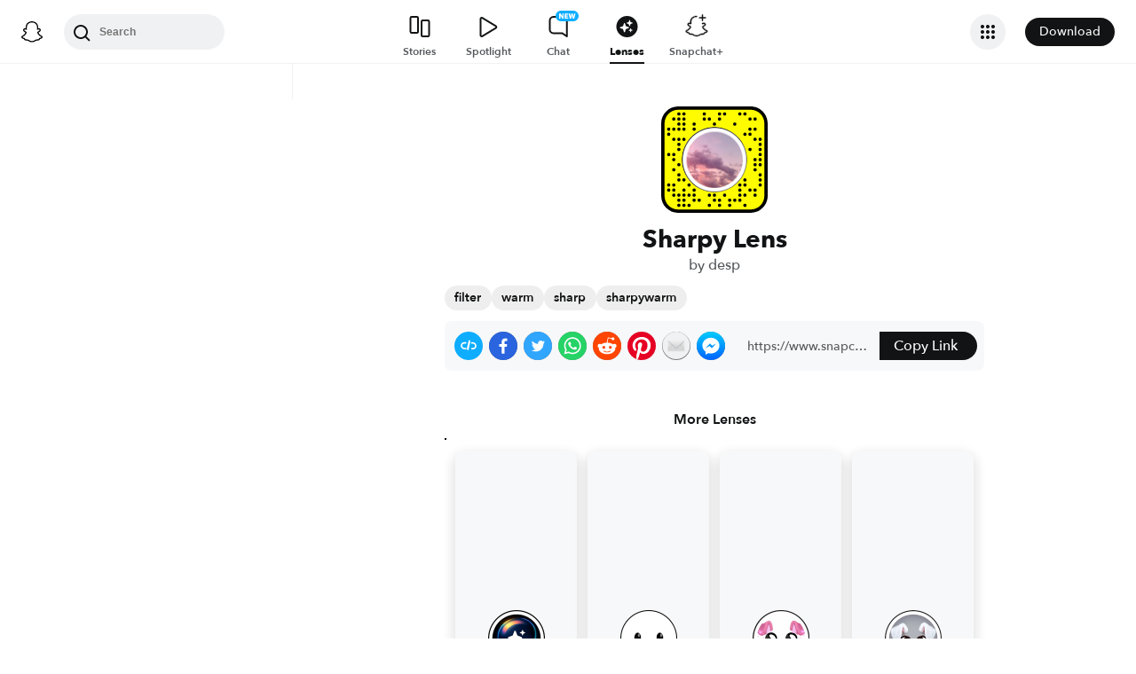

--- FILE ---
content_type: image/svg+xml
request_url: https://app.snapchat.com/web/deeplink/snapcode?data=e38bc1c7120f4f9a86196e028dee5a4b&version=1&type=svg
body_size: 99274
content:
<?xml version="1.0" encoding="UTF-8" standalone="no"?>
<svg xmlns:xlink="http://www.w3.org/1999/xlink" height="320" version="1.1" viewBox="0 0 320 320" width="320" xmlns="http://www.w3.org/2000/svg">
  <defs>
    <rect height="320" id="rect" rx="51.2" width="320" x="0" y="0"/>
    <clipPath id="clip">
      <use xlink:href="#rect"/>
    </clipPath>
  </defs>
  <image clip-path="url(#clip)" height="62.0%" width="62.0%" x="61.25" xlink:href="[data-uri]" y="61.25"/>
  <path d="M60,160C60,104.78,104.78,60,160,60L160,60C215.22,60,260,104.78,260,160L260,160C260,215.22,215.22,260,160,260L160,260C104.78,260,60,215.22,60,160L60,160M0,268.8C0,297.07,22.93,320,51.2,320L268.8,320C297.07,320,320,297.07,320,268.8L320,51.2C320,22.93,297.07,0,268.8,0L51.2,0C22.93,0,0,22.93,0,51.2L0,268.8" fill="#000000"/>
  <path d="M10,51.2C10,28.45,28.45,10,51.2,10L268.8,10C291.55,10,310,28.45,310,51.2L310,268.8C310,291.55,291.55,310,268.8,310L51.2,310C28.45,310,10,291.55,10,268.8L10,51.2M53.16,17.63A5,5,0,0,0,53.16,27.63A5,5,0,0,0,53.16,17.63M68.42,17.63A5,5,0,0,0,68.42,27.63A5,5,0,0,0,68.42,17.63M129.47,17.63A5,5,0,0,0,129.47,27.63A5,5,0,0,0,129.47,17.63M175.26,17.63A5,5,0,0,0,175.26,27.63A5,5,0,0,0,175.26,17.63M190.53,17.63A5,5,0,0,0,190.53,27.63A5,5,0,0,0,190.53,17.63M236.32,17.63A5,5,0,0,0,236.32,27.63A5,5,0,0,0,236.32,17.63M251.58,17.63A5,5,0,0,0,251.58,27.63A5,5,0,0,0,251.58,17.63M37.89,32.89A5,5,0,0,0,37.89,42.89A5,5,0,0,0,37.89,32.89M53.16,32.89A5,5,0,0,0,53.16,42.89A5,5,0,0,0,53.16,32.89M68.42,32.89A5,5,0,0,0,68.42,42.89A5,5,0,0,0,68.42,32.89M129.47,32.89A5,5,0,0,0,129.47,42.89A5,5,0,0,0,129.47,32.89M144.74,32.89A5,5,0,0,0,144.74,42.89A5,5,0,0,0,144.74,32.89M175.26,32.89A5,5,0,0,0,175.26,42.89A5,5,0,0,0,175.26,32.89M266.84,32.89A5,5,0,0,0,266.84,42.89A5,5,0,0,0,266.84,32.89M282.11,32.89A5,5,0,0,0,282.11,42.89A5,5,0,0,0,282.11,32.89M53.16,48.16A5,5,0,0,0,53.16,58.16A5,5,0,0,0,53.16,48.16M68.42,48.16A5,5,0,0,0,68.42,58.16A5,5,0,0,0,68.42,48.16M98.95,48.16A5,5,0,0,0,98.95,58.16A5,5,0,0,0,98.95,48.16M160,48.16A5,5,0,0,0,160,58.16A5,5,0,0,0,160,48.16M221.05,48.16A5,5,0,0,0,221.05,58.16A5,5,0,0,0,221.05,48.16M22.63,63.42A5,5,0,0,0,22.63,73.42A5,5,0,0,0,22.63,63.42M37.89,63.42A5,5,0,0,0,37.89,73.42A5,5,0,0,0,37.89,63.42M53.16,63.42A5,5,0,0,0,53.16,73.42A5,5,0,0,0,53.16,63.42M68.42,63.42A5,5,0,0,0,68.42,73.42A5,5,0,0,0,68.42,63.42M98.95,63.42A5,5,0,0,0,98.95,73.42A5,5,0,0,0,98.95,63.42M266.84,63.42A5,5,0,0,0,266.84,73.42A5,5,0,0,0,266.84,63.42M282.11,63.42A5,5,0,0,0,282.11,73.42A5,5,0,0,0,282.11,63.42M22.63,78.68A5,5,0,0,0,22.63,88.68A5,5,0,0,0,22.63,78.68M251.58,78.68A5,5,0,0,0,251.58,88.68A5,5,0,0,0,251.58,78.68M266.84,78.68A5,5,0,0,0,266.84,88.68A5,5,0,0,0,266.84,78.68M37.89,93.95A5,5,0,0,0,37.89,103.95A5,5,0,0,0,37.89,93.95M53.16,93.95A5,5,0,0,0,53.16,103.95A5,5,0,0,0,53.16,93.95M68.42,93.95A5,5,0,0,0,68.42,103.95A5,5,0,0,0,68.42,93.95M282.11,93.95A5,5,0,0,0,282.11,103.95A5,5,0,0,0,282.11,93.95M297.37,93.95A5,5,0,0,0,297.37,103.95A5,5,0,0,0,297.37,93.95M53.16,109.21A5,5,0,0,0,53.16,119.21A5,5,0,0,0,53.16,109.21M297.37,109.21A5,5,0,0,0,297.37,119.21A5,5,0,0,0,297.37,109.21M53.16,124.47A5,5,0,0,0,53.16,134.47A5,5,0,0,0,53.16,124.47M266.84,124.47A5,5,0,0,0,266.84,134.47A5,5,0,0,0,266.84,124.47M297.37,124.47A5,5,0,0,0,297.37,134.47A5,5,0,0,0,297.37,124.47M22.63,139.74A5,5,0,0,0,22.63,149.74A5,5,0,0,0,22.63,139.74M37.89,139.74A5,5,0,0,0,37.89,149.74A5,5,0,0,0,37.89,139.74M297.37,139.74A5,5,0,0,0,297.37,149.74A5,5,0,0,0,297.37,139.74M37.89,155A5,5,0,0,0,37.89,165A5,5,0,0,0,37.89,155M282.11,155A5,5,0,0,0,282.11,165A5,5,0,0,0,282.11,155M297.37,155A5,5,0,0,0,297.37,165A5,5,0,0,0,297.37,155M53.16,170.26A5,5,0,0,0,53.16,180.26A5,5,0,0,0,53.16,170.26M282.11,170.26A5,5,0,0,0,282.11,180.26A5,5,0,0,0,282.11,170.26M297.37,170.26A5,5,0,0,0,297.37,180.26A5,5,0,0,0,297.37,170.26M37.89,185.53A5,5,0,0,0,37.89,195.53A5,5,0,0,0,37.89,185.53M282.11,185.53A5,5,0,0,0,282.11,195.53A5,5,0,0,0,282.11,185.53M53.16,200.79A5,5,0,0,0,53.16,210.79A5,5,0,0,0,53.16,200.79M297.37,200.79A5,5,0,0,0,297.37,210.79A5,5,0,0,0,297.37,200.79M53.16,216.05A5,5,0,0,0,53.16,226.05A5,5,0,0,0,53.16,216.05M68.42,216.05A5,5,0,0,0,68.42,226.05A5,5,0,0,0,68.42,216.05M251.58,216.05A5,5,0,0,0,251.58,226.05A5,5,0,0,0,251.58,216.05M297.37,216.05A5,5,0,0,0,297.37,226.05A5,5,0,0,0,297.37,216.05M22.63,231.32A5,5,0,0,0,22.63,241.32A5,5,0,0,0,22.63,231.32M37.89,231.32A5,5,0,0,0,37.89,241.32A5,5,0,0,0,37.89,231.32M83.68,231.32A5,5,0,0,0,83.68,241.32A5,5,0,0,0,83.68,231.32M236.32,231.32A5,5,0,0,0,236.32,241.32A5,5,0,0,0,236.32,231.32M251.58,231.32A5,5,0,0,0,251.58,241.32A5,5,0,0,0,251.58,231.32M297.37,231.32A5,5,0,0,0,297.37,241.32A5,5,0,0,0,297.37,231.32M22.63,246.58A5,5,0,0,0,22.63,256.58A5,5,0,0,0,22.63,246.58M37.89,246.58A5,5,0,0,0,37.89,256.58A5,5,0,0,0,37.89,246.58M68.42,246.58A5,5,0,0,0,68.42,256.58A5,5,0,0,0,68.42,246.58M98.95,246.58A5,5,0,0,0,98.95,256.58A5,5,0,0,0,98.95,246.58M236.32,246.58A5,5,0,0,0,236.32,256.58A5,5,0,0,0,236.32,246.58M266.84,246.58A5,5,0,0,0,266.84,256.58A5,5,0,0,0,266.84,246.58M282.11,246.58A5,5,0,0,0,282.11,256.58A5,5,0,0,0,282.11,246.58M37.89,261.84A5,5,0,0,0,37.89,271.84A5,5,0,0,0,37.89,261.84M53.16,261.84A5,5,0,0,0,53.16,271.84A5,5,0,0,0,53.16,261.84M68.42,261.84A5,5,0,0,0,68.42,271.84A5,5,0,0,0,68.42,261.84M83.68,261.84A5,5,0,0,0,83.68,271.84A5,5,0,0,0,83.68,261.84M98.95,261.84A5,5,0,0,0,98.95,271.84A5,5,0,0,0,98.95,261.84M144.74,261.84A5,5,0,0,0,144.74,271.84A5,5,0,0,0,144.74,261.84M160,261.84A5,5,0,0,0,160,271.84A5,5,0,0,0,160,261.84M190.53,261.84A5,5,0,0,0,190.53,271.84A5,5,0,0,0,190.53,261.84M236.32,261.84A5,5,0,0,0,236.32,271.84A5,5,0,0,0,236.32,261.84M251.58,261.84A5,5,0,0,0,251.58,271.84A5,5,0,0,0,251.58,261.84M282.11,261.84A5,5,0,0,0,282.11,271.84A5,5,0,0,0,282.11,261.84M53.16,277.11A5,5,0,0,0,53.16,287.11A5,5,0,0,0,53.16,277.11M68.42,277.11A5,5,0,0,0,68.42,287.11A5,5,0,0,0,68.42,277.11M98.95,277.11A5,5,0,0,0,98.95,287.11A5,5,0,0,0,98.95,277.11M114.21,277.11A5,5,0,0,0,114.21,287.11A5,5,0,0,0,114.21,277.11M160,277.11A5,5,0,0,0,160,287.11A5,5,0,0,0,160,277.11M175.26,277.11A5,5,0,0,0,175.26,287.11A5,5,0,0,0,175.26,277.11M205.79,277.11A5,5,0,0,0,205.79,287.11A5,5,0,0,0,205.79,277.11M221.05,277.11A5,5,0,0,0,221.05,287.11A5,5,0,0,0,221.05,277.11M236.32,277.11A5,5,0,0,0,236.32,287.11A5,5,0,0,0,236.32,277.11M53.16,292.37A5,5,0,0,0,53.16,302.37A5,5,0,0,0,53.16,292.37M68.42,292.37A5,5,0,0,0,68.42,302.37A5,5,0,0,0,68.42,292.37M83.68,292.37A5,5,0,0,0,83.68,302.37A5,5,0,0,0,83.68,292.37M144.74,292.37A5,5,0,0,0,144.74,302.37A5,5,0,0,0,144.74,292.37M175.26,292.37A5,5,0,0,0,175.26,302.37A5,5,0,0,0,175.26,292.37M205.79,292.37A5,5,0,0,0,205.79,302.37A5,5,0,0,0,205.79,292.37M251.58,292.37A5,5,0,0,0,251.58,302.37A5,5,0,0,0,251.58,292.37M62,160C62,214.12,105.88,258,160,258L160,258C214.12,258,258,214.12,258,160L258,160C258,105.88,214.12,62,160,62L160,62C105.88,62,62,105.88,62,160L62,160" fill="#FFFC00"/>
</svg>
